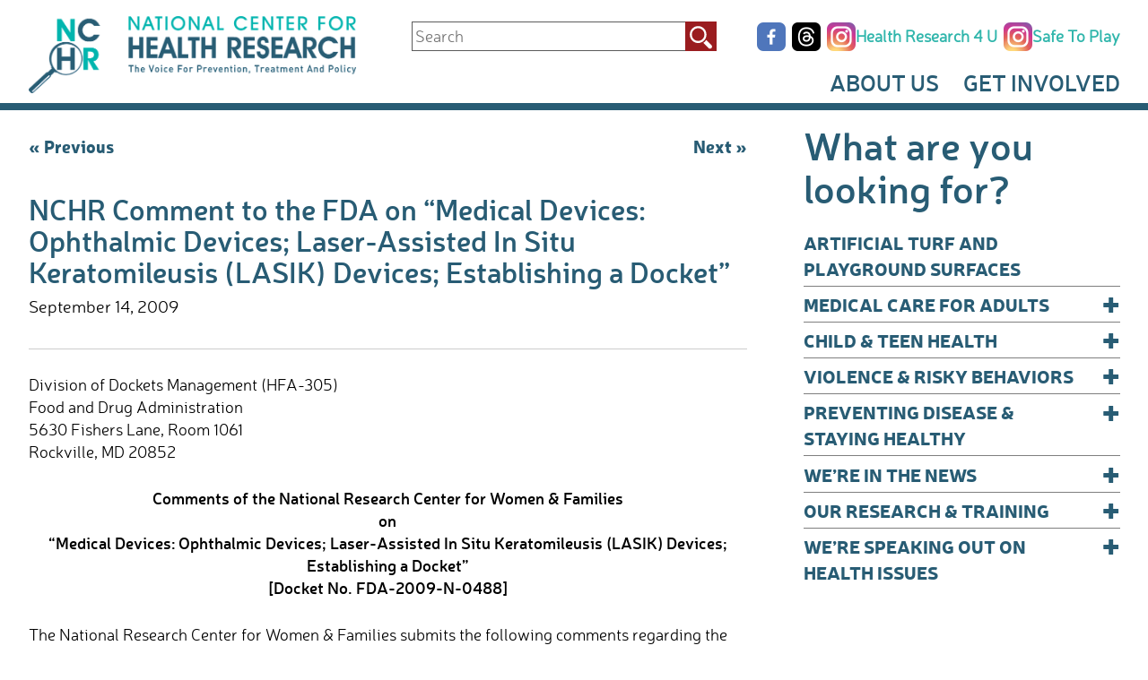

--- FILE ---
content_type: text/html; charset=UTF-8
request_url: https://www.center4research.org/nchr-comment-fda-medical-devices-ophthalmic-devices-laser-assisted-situ-keratomileusis-lasik-devices-establishing-docket/
body_size: 80107
content:
<!DOCTYPE html>
<html dir="ltr" lang="en-US" prefix="og: https://ogp.me/ns#">
<head>
<meta charset="UTF-8">
<meta name="viewport" content="width=device-width, initial-scale=1">
<link rel="profile" href="https://gmpg.org/xfn/11">

<script src="https://www.google.com/recaptcha/api.js" async defer></script>


		<!-- All in One SEO 4.9.3 - aioseo.com -->
	<meta name="description" content="September 14, 2009. The National Research Center for Women &amp; Families submits the following comments regarding the laser-assisted in situ keratomileusis (LASIK) and the post market experience associated with the use of LASIK devices." />
	<meta name="robots" content="max-image-preview:large" />
	<meta name="author" content="NCHR Author"/>
	<link rel="canonical" href="https://www.center4research.org/nchr-comment-fda-medical-devices-ophthalmic-devices-laser-assisted-situ-keratomileusis-lasik-devices-establishing-docket/" />
	<meta name="generator" content="All in One SEO (AIOSEO) 4.9.3" />
		<meta property="og:locale" content="en_US" />
		<meta property="og:site_name" content="National Center for Health Research - The Voice For Prevention, Treatment and Policy" />
		<meta property="og:type" content="article" />
		<meta property="og:title" content="NCHR Comment to the FDA on “Medical Devices: Ophthalmic Devices; Laser-Assisted In Situ Keratomileusis (LASIK) Devices; Establishing a Docket” - National Center for Health Research" />
		<meta property="og:description" content="September 14, 2009. The National Research Center for Women &amp; Families submits the following comments regarding the laser-assisted in situ keratomileusis (LASIK) and the post market experience associated with the use of LASIK devices." />
		<meta property="og:url" content="https://www.center4research.org/nchr-comment-fda-medical-devices-ophthalmic-devices-laser-assisted-situ-keratomileusis-lasik-devices-establishing-docket/" />
		<meta property="article:published_time" content="2009-09-14T19:13:59+00:00" />
		<meta property="article:modified_time" content="2017-03-24T19:18:40+00:00" />
		<meta name="twitter:card" content="summary_large_image" />
		<meta name="twitter:title" content="NCHR Comment to the FDA on “Medical Devices: Ophthalmic Devices; Laser-Assisted In Situ Keratomileusis (LASIK) Devices; Establishing a Docket” - National Center for Health Research" />
		<meta name="twitter:description" content="September 14, 2009. The National Research Center for Women &amp; Families submits the following comments regarding the laser-assisted in situ keratomileusis (LASIK) and the post market experience associated with the use of LASIK devices." />
		<script type="application/ld+json" class="aioseo-schema">
			{"@context":"https:\/\/schema.org","@graph":[{"@type":"BlogPosting","@id":"https:\/\/www.center4research.org\/nchr-comment-fda-medical-devices-ophthalmic-devices-laser-assisted-situ-keratomileusis-lasik-devices-establishing-docket\/#blogposting","name":"NCHR Comment to the FDA on \u201cMedical Devices: Ophthalmic Devices; Laser-Assisted In Situ Keratomileusis (LASIK) Devices; Establishing a Docket\u201d - National Center for Health Research","headline":"NCHR Comment to the FDA on &#8220;Medical Devices: Ophthalmic Devices; Laser-Assisted In Situ Keratomileusis (LASIK) Devices; Establishing a Docket&#8221;","author":{"@id":"https:\/\/www.center4research.org\/author\/nchrauthor\/#author"},"publisher":{"@id":"https:\/\/www.center4research.org\/#organization"},"datePublished":"2009-09-14T15:13:59-04:00","dateModified":"2017-03-24T15:18:40-04:00","inLanguage":"en-US","mainEntityOfPage":{"@id":"https:\/\/www.center4research.org\/nchr-comment-fda-medical-devices-ophthalmic-devices-laser-assisted-situ-keratomileusis-lasik-devices-establishing-docket\/#webpage"},"isPartOf":{"@id":"https:\/\/www.center4research.org\/nchr-comment-fda-medical-devices-ophthalmic-devices-laser-assisted-situ-keratomileusis-lasik-devices-establishing-docket\/#webpage"},"articleSection":"On Health Policy"},{"@type":"BreadcrumbList","@id":"https:\/\/www.center4research.org\/nchr-comment-fda-medical-devices-ophthalmic-devices-laser-assisted-situ-keratomileusis-lasik-devices-establishing-docket\/#breadcrumblist","itemListElement":[{"@type":"ListItem","@id":"https:\/\/www.center4research.org#listItem","position":1,"name":"Home","item":"https:\/\/www.center4research.org","nextItem":{"@type":"ListItem","@id":"https:\/\/www.center4research.org\/speaking-out-on-health-issues\/#listItem","name":"We\u2019re Speaking Out on Health Issues"}},{"@type":"ListItem","@id":"https:\/\/www.center4research.org\/speaking-out-on-health-issues\/#listItem","position":2,"name":"We\u2019re Speaking Out on Health Issues","item":"https:\/\/www.center4research.org\/speaking-out-on-health-issues\/","nextItem":{"@type":"ListItem","@id":"https:\/\/www.center4research.org\/speaking-out-on-health-issues\/on-health-policy\/#listItem","name":"On Health Policy"},"previousItem":{"@type":"ListItem","@id":"https:\/\/www.center4research.org#listItem","name":"Home"}},{"@type":"ListItem","@id":"https:\/\/www.center4research.org\/speaking-out-on-health-issues\/on-health-policy\/#listItem","position":3,"name":"On Health Policy","item":"https:\/\/www.center4research.org\/speaking-out-on-health-issues\/on-health-policy\/","nextItem":{"@type":"ListItem","@id":"https:\/\/www.center4research.org\/nchr-comment-fda-medical-devices-ophthalmic-devices-laser-assisted-situ-keratomileusis-lasik-devices-establishing-docket\/#listItem","name":"NCHR Comment to the FDA on &#8220;Medical Devices: Ophthalmic Devices; Laser-Assisted In Situ Keratomileusis (LASIK) Devices; Establishing a Docket&#8221;"},"previousItem":{"@type":"ListItem","@id":"https:\/\/www.center4research.org\/speaking-out-on-health-issues\/#listItem","name":"We\u2019re Speaking Out on Health Issues"}},{"@type":"ListItem","@id":"https:\/\/www.center4research.org\/nchr-comment-fda-medical-devices-ophthalmic-devices-laser-assisted-situ-keratomileusis-lasik-devices-establishing-docket\/#listItem","position":4,"name":"NCHR Comment to the FDA on &#8220;Medical Devices: Ophthalmic Devices; Laser-Assisted In Situ Keratomileusis (LASIK) Devices; Establishing a Docket&#8221;","previousItem":{"@type":"ListItem","@id":"https:\/\/www.center4research.org\/speaking-out-on-health-issues\/on-health-policy\/#listItem","name":"On Health Policy"}}]},{"@type":"Organization","@id":"https:\/\/www.center4research.org\/#organization","name":"National Center for Health Research","description":"The Voice For Prevention, Treatment and Policy","url":"https:\/\/www.center4research.org\/"},{"@type":"Person","@id":"https:\/\/www.center4research.org\/author\/nchrauthor\/#author","url":"https:\/\/www.center4research.org\/author\/nchrauthor\/","name":"NCHR Author","image":{"@type":"ImageObject","@id":"https:\/\/www.center4research.org\/nchr-comment-fda-medical-devices-ophthalmic-devices-laser-assisted-situ-keratomileusis-lasik-devices-establishing-docket\/#authorImage","url":"https:\/\/secure.gravatar.com\/avatar\/8bef97702bb95cb9fa756f06a23969ee020f5a464f22787af8c1e9b6fef9b77c?s=96&d=mm&r=g","width":96,"height":96,"caption":"NCHR Author"}},{"@type":"WebPage","@id":"https:\/\/www.center4research.org\/nchr-comment-fda-medical-devices-ophthalmic-devices-laser-assisted-situ-keratomileusis-lasik-devices-establishing-docket\/#webpage","url":"https:\/\/www.center4research.org\/nchr-comment-fda-medical-devices-ophthalmic-devices-laser-assisted-situ-keratomileusis-lasik-devices-establishing-docket\/","name":"NCHR Comment to the FDA on \u201cMedical Devices: Ophthalmic Devices; Laser-Assisted In Situ Keratomileusis (LASIK) Devices; Establishing a Docket\u201d - National Center for Health Research","description":"September 14, 2009. The National Research Center for Women & Families submits the following comments regarding the laser-assisted in situ keratomileusis (LASIK) and the post market experience associated with the use of LASIK devices.","inLanguage":"en-US","isPartOf":{"@id":"https:\/\/www.center4research.org\/#website"},"breadcrumb":{"@id":"https:\/\/www.center4research.org\/nchr-comment-fda-medical-devices-ophthalmic-devices-laser-assisted-situ-keratomileusis-lasik-devices-establishing-docket\/#breadcrumblist"},"author":{"@id":"https:\/\/www.center4research.org\/author\/nchrauthor\/#author"},"creator":{"@id":"https:\/\/www.center4research.org\/author\/nchrauthor\/#author"},"datePublished":"2009-09-14T15:13:59-04:00","dateModified":"2017-03-24T15:18:40-04:00"},{"@type":"WebSite","@id":"https:\/\/www.center4research.org\/#website","url":"https:\/\/www.center4research.org\/","name":"National Center for Health Research","description":"The Voice For Prevention, Treatment and Policy","inLanguage":"en-US","publisher":{"@id":"https:\/\/www.center4research.org\/#organization"}}]}
		</script>
		<!-- All in One SEO -->


	<!-- This site is optimized with the Yoast SEO Premium plugin v26.8 (Yoast SEO v26.8) - https://yoast.com/product/yoast-seo-premium-wordpress/ -->
	<title>NCHR Comment to the FDA on “Medical Devices: Ophthalmic Devices; Laser-Assisted In Situ Keratomileusis (LASIK) Devices; Establishing a Docket” - National Center for Health Research</title>
	<meta name="description" content="Regarding the laser-assisted in situ keratomileusis (LASIK) and the post market experience associated with the use of LASIK devices." />
	<link rel="canonical" href="https://www.center4research.org/nchr-comment-fda-medical-devices-ophthalmic-devices-laser-assisted-situ-keratomileusis-lasik-devices-establishing-docket/" />
	<meta property="og:locale" content="en_US" />
	<meta property="og:type" content="article" />
	<meta property="og:title" content="NCHR Comment to the FDA on &quot;Medical Devices: Ophthalmic Devices; Laser-Assisted In Situ Keratomileusis (LASIK) Devices; Establishing a Docket&quot;" />
	<meta property="og:description" content="Regarding the laser-assisted in situ keratomileusis (LASIK) and the post market experience associated with the use of LASIK devices." />
	<meta property="og:url" content="https://www.center4research.org/nchr-comment-fda-medical-devices-ophthalmic-devices-laser-assisted-situ-keratomileusis-lasik-devices-establishing-docket/" />
	<meta property="og:site_name" content="National Center for Health Research" />
	<meta property="article:publisher" content="http://www.facebook.com/nationalresearchcenter" />
	<meta property="article:published_time" content="2009-09-14T19:13:59+00:00" />
	<meta property="article:modified_time" content="2017-03-24T19:18:40+00:00" />
	<meta name="author" content="NCHR Author" />
	<meta name="twitter:card" content="summary_large_image" />
	<meta name="twitter:creator" content="@NC4HR" />
	<meta name="twitter:site" content="@NC4HR" />
	<meta name="twitter:label1" content="Written by" />
	<meta name="twitter:data1" content="NCHR Author" />
	<meta name="twitter:label2" content="Est. reading time" />
	<meta name="twitter:data2" content="5 minutes" />
	<script type="application/ld+json" class="yoast-schema-graph">{"@context":"https://schema.org","@graph":[{"@type":"Article","@id":"https://www.center4research.org/nchr-comment-fda-medical-devices-ophthalmic-devices-laser-assisted-situ-keratomileusis-lasik-devices-establishing-docket/#article","isPartOf":{"@id":"https://www.center4research.org/nchr-comment-fda-medical-devices-ophthalmic-devices-laser-assisted-situ-keratomileusis-lasik-devices-establishing-docket/"},"author":{"name":"NCHR Author","@id":"https://www.center4research.org/#/schema/person/eda09b3b0f0b2ae6a2ba5a48faf418d7"},"headline":"NCHR Comment to the FDA on &#8220;Medical Devices: Ophthalmic Devices; Laser-Assisted In Situ Keratomileusis (LASIK) Devices; Establishing a Docket&#8221;","datePublished":"2009-09-14T19:13:59+00:00","dateModified":"2017-03-24T19:18:40+00:00","mainEntityOfPage":{"@id":"https://www.center4research.org/nchr-comment-fda-medical-devices-ophthalmic-devices-laser-assisted-situ-keratomileusis-lasik-devices-establishing-docket/"},"wordCount":1096,"articleSection":["On Health Policy"],"inLanguage":"en-US"},{"@type":"WebPage","@id":"https://www.center4research.org/nchr-comment-fda-medical-devices-ophthalmic-devices-laser-assisted-situ-keratomileusis-lasik-devices-establishing-docket/","url":"https://www.center4research.org/nchr-comment-fda-medical-devices-ophthalmic-devices-laser-assisted-situ-keratomileusis-lasik-devices-establishing-docket/","name":"NCHR Comment to the FDA on \"Medical Devices: Ophthalmic Devices; Laser-Assisted In Situ Keratomileusis (LASIK) Devices; Establishing a Docket\" | National Center for Health Research","isPartOf":{"@id":"https://www.center4research.org/#website"},"datePublished":"2009-09-14T19:13:59+00:00","dateModified":"2017-03-24T19:18:40+00:00","author":{"@id":"https://www.center4research.org/#/schema/person/eda09b3b0f0b2ae6a2ba5a48faf418d7"},"description":"Regarding the laser-assisted in situ keratomileusis (LASIK) and the post market experience associated with the use of LASIK devices.","breadcrumb":{"@id":"https://www.center4research.org/nchr-comment-fda-medical-devices-ophthalmic-devices-laser-assisted-situ-keratomileusis-lasik-devices-establishing-docket/#breadcrumb"},"inLanguage":"en-US","potentialAction":[{"@type":"ReadAction","target":["https://www.center4research.org/nchr-comment-fda-medical-devices-ophthalmic-devices-laser-assisted-situ-keratomileusis-lasik-devices-establishing-docket/"]}]},{"@type":"BreadcrumbList","@id":"https://www.center4research.org/nchr-comment-fda-medical-devices-ophthalmic-devices-laser-assisted-situ-keratomileusis-lasik-devices-establishing-docket/#breadcrumb","itemListElement":[{"@type":"ListItem","position":1,"name":"Home","item":"https://www.center4research.org/"},{"@type":"ListItem","position":2,"name":"NCHR Comment to the FDA on &#8220;Medical Devices: Ophthalmic Devices; Laser-Assisted In Situ Keratomileusis (LASIK) Devices; Establishing a Docket&#8221;"}]},{"@type":"WebSite","@id":"https://www.center4research.org/#website","url":"https://www.center4research.org/","name":"National Center for Health Research","description":"The Voice For Prevention, Treatment and Policy","potentialAction":[{"@type":"SearchAction","target":{"@type":"EntryPoint","urlTemplate":"https://www.center4research.org/?s={search_term_string}"},"query-input":{"@type":"PropertyValueSpecification","valueRequired":true,"valueName":"search_term_string"}}],"inLanguage":"en-US"},{"@type":"Person","@id":"https://www.center4research.org/#/schema/person/eda09b3b0f0b2ae6a2ba5a48faf418d7","name":"NCHR Author","image":{"@type":"ImageObject","inLanguage":"en-US","@id":"https://www.center4research.org/#/schema/person/image/","url":"https://secure.gravatar.com/avatar/8bef97702bb95cb9fa756f06a23969ee020f5a464f22787af8c1e9b6fef9b77c?s=96&d=mm&r=g","contentUrl":"https://secure.gravatar.com/avatar/8bef97702bb95cb9fa756f06a23969ee020f5a464f22787af8c1e9b6fef9b77c?s=96&d=mm&r=g","caption":"NCHR Author"},"url":"https://www.center4research.org/author/nchrauthor/"}]}</script>
	<!-- / Yoast SEO Premium plugin. -->


<link rel='dns-prefetch' href='//static.addtoany.com' />
<link rel='dns-prefetch' href='//static.ctctcdn.com' />
<link rel="alternate" type="application/rss+xml" title="National Center for Health Research &raquo; Feed" href="https://www.center4research.org/feed/" />
<link rel="alternate" title="oEmbed (JSON)" type="application/json+oembed" href="https://www.center4research.org/wp-json/oembed/1.0/embed?url=https%3A%2F%2Fwww.center4research.org%2Fnchr-comment-fda-medical-devices-ophthalmic-devices-laser-assisted-situ-keratomileusis-lasik-devices-establishing-docket%2F" />
<link rel="alternate" title="oEmbed (XML)" type="text/xml+oembed" href="https://www.center4research.org/wp-json/oembed/1.0/embed?url=https%3A%2F%2Fwww.center4research.org%2Fnchr-comment-fda-medical-devices-ophthalmic-devices-laser-assisted-situ-keratomileusis-lasik-devices-establishing-docket%2F&#038;format=xml" />
		<!-- This site uses the Google Analytics by MonsterInsights plugin v9.11.1 - Using Analytics tracking - https://www.monsterinsights.com/ -->
							<script src="//www.googletagmanager.com/gtag/js?id=G-Z6X95SN0X9"  data-cfasync="false" data-wpfc-render="false" type="text/javascript" async></script>
			<script data-cfasync="false" data-wpfc-render="false" type="text/javascript">
				var mi_version = '9.11.1';
				var mi_track_user = true;
				var mi_no_track_reason = '';
								var MonsterInsightsDefaultLocations = {"page_location":"https:\/\/www.center4research.org\/nchr-comment-fda-medical-devices-ophthalmic-devices-laser-assisted-situ-keratomileusis-lasik-devices-establishing-docket\/"};
								if ( typeof MonsterInsightsPrivacyGuardFilter === 'function' ) {
					var MonsterInsightsLocations = (typeof MonsterInsightsExcludeQuery === 'object') ? MonsterInsightsPrivacyGuardFilter( MonsterInsightsExcludeQuery ) : MonsterInsightsPrivacyGuardFilter( MonsterInsightsDefaultLocations );
				} else {
					var MonsterInsightsLocations = (typeof MonsterInsightsExcludeQuery === 'object') ? MonsterInsightsExcludeQuery : MonsterInsightsDefaultLocations;
				}

								var disableStrs = [
										'ga-disable-G-Z6X95SN0X9',
									];

				/* Function to detect opted out users */
				function __gtagTrackerIsOptedOut() {
					for (var index = 0; index < disableStrs.length; index++) {
						if (document.cookie.indexOf(disableStrs[index] + '=true') > -1) {
							return true;
						}
					}

					return false;
				}

				/* Disable tracking if the opt-out cookie exists. */
				if (__gtagTrackerIsOptedOut()) {
					for (var index = 0; index < disableStrs.length; index++) {
						window[disableStrs[index]] = true;
					}
				}

				/* Opt-out function */
				function __gtagTrackerOptout() {
					for (var index = 0; index < disableStrs.length; index++) {
						document.cookie = disableStrs[index] + '=true; expires=Thu, 31 Dec 2099 23:59:59 UTC; path=/';
						window[disableStrs[index]] = true;
					}
				}

				if ('undefined' === typeof gaOptout) {
					function gaOptout() {
						__gtagTrackerOptout();
					}
				}
								window.dataLayer = window.dataLayer || [];

				window.MonsterInsightsDualTracker = {
					helpers: {},
					trackers: {},
				};
				if (mi_track_user) {
					function __gtagDataLayer() {
						dataLayer.push(arguments);
					}

					function __gtagTracker(type, name, parameters) {
						if (!parameters) {
							parameters = {};
						}

						if (parameters.send_to) {
							__gtagDataLayer.apply(null, arguments);
							return;
						}

						if (type === 'event') {
														parameters.send_to = monsterinsights_frontend.v4_id;
							var hookName = name;
							if (typeof parameters['event_category'] !== 'undefined') {
								hookName = parameters['event_category'] + ':' + name;
							}

							if (typeof MonsterInsightsDualTracker.trackers[hookName] !== 'undefined') {
								MonsterInsightsDualTracker.trackers[hookName](parameters);
							} else {
								__gtagDataLayer('event', name, parameters);
							}
							
						} else {
							__gtagDataLayer.apply(null, arguments);
						}
					}

					__gtagTracker('js', new Date());
					__gtagTracker('set', {
						'developer_id.dZGIzZG': true,
											});
					if ( MonsterInsightsLocations.page_location ) {
						__gtagTracker('set', MonsterInsightsLocations);
					}
										__gtagTracker('config', 'G-Z6X95SN0X9', {"forceSSL":"true"} );
										window.gtag = __gtagTracker;										(function () {
						/* https://developers.google.com/analytics/devguides/collection/analyticsjs/ */
						/* ga and __gaTracker compatibility shim. */
						var noopfn = function () {
							return null;
						};
						var newtracker = function () {
							return new Tracker();
						};
						var Tracker = function () {
							return null;
						};
						var p = Tracker.prototype;
						p.get = noopfn;
						p.set = noopfn;
						p.send = function () {
							var args = Array.prototype.slice.call(arguments);
							args.unshift('send');
							__gaTracker.apply(null, args);
						};
						var __gaTracker = function () {
							var len = arguments.length;
							if (len === 0) {
								return;
							}
							var f = arguments[len - 1];
							if (typeof f !== 'object' || f === null || typeof f.hitCallback !== 'function') {
								if ('send' === arguments[0]) {
									var hitConverted, hitObject = false, action;
									if ('event' === arguments[1]) {
										if ('undefined' !== typeof arguments[3]) {
											hitObject = {
												'eventAction': arguments[3],
												'eventCategory': arguments[2],
												'eventLabel': arguments[4],
												'value': arguments[5] ? arguments[5] : 1,
											}
										}
									}
									if ('pageview' === arguments[1]) {
										if ('undefined' !== typeof arguments[2]) {
											hitObject = {
												'eventAction': 'page_view',
												'page_path': arguments[2],
											}
										}
									}
									if (typeof arguments[2] === 'object') {
										hitObject = arguments[2];
									}
									if (typeof arguments[5] === 'object') {
										Object.assign(hitObject, arguments[5]);
									}
									if ('undefined' !== typeof arguments[1].hitType) {
										hitObject = arguments[1];
										if ('pageview' === hitObject.hitType) {
											hitObject.eventAction = 'page_view';
										}
									}
									if (hitObject) {
										action = 'timing' === arguments[1].hitType ? 'timing_complete' : hitObject.eventAction;
										hitConverted = mapArgs(hitObject);
										__gtagTracker('event', action, hitConverted);
									}
								}
								return;
							}

							function mapArgs(args) {
								var arg, hit = {};
								var gaMap = {
									'eventCategory': 'event_category',
									'eventAction': 'event_action',
									'eventLabel': 'event_label',
									'eventValue': 'event_value',
									'nonInteraction': 'non_interaction',
									'timingCategory': 'event_category',
									'timingVar': 'name',
									'timingValue': 'value',
									'timingLabel': 'event_label',
									'page': 'page_path',
									'location': 'page_location',
									'title': 'page_title',
									'referrer' : 'page_referrer',
								};
								for (arg in args) {
																		if (!(!args.hasOwnProperty(arg) || !gaMap.hasOwnProperty(arg))) {
										hit[gaMap[arg]] = args[arg];
									} else {
										hit[arg] = args[arg];
									}
								}
								return hit;
							}

							try {
								f.hitCallback();
							} catch (ex) {
							}
						};
						__gaTracker.create = newtracker;
						__gaTracker.getByName = newtracker;
						__gaTracker.getAll = function () {
							return [];
						};
						__gaTracker.remove = noopfn;
						__gaTracker.loaded = true;
						window['__gaTracker'] = __gaTracker;
					})();
									} else {
										console.log("");
					(function () {
						function __gtagTracker() {
							return null;
						}

						window['__gtagTracker'] = __gtagTracker;
						window['gtag'] = __gtagTracker;
					})();
									}
			</script>
							<!-- / Google Analytics by MonsterInsights -->
		<style id='wp-img-auto-sizes-contain-inline-css' type='text/css'>
img:is([sizes=auto i],[sizes^="auto," i]){contain-intrinsic-size:3000px 1500px}
/*# sourceURL=wp-img-auto-sizes-contain-inline-css */
</style>
<style id='wp-emoji-styles-inline-css' type='text/css'>

	img.wp-smiley, img.emoji {
		display: inline !important;
		border: none !important;
		box-shadow: none !important;
		height: 1em !important;
		width: 1em !important;
		margin: 0 0.07em !important;
		vertical-align: -0.1em !important;
		background: none !important;
		padding: 0 !important;
	}
/*# sourceURL=wp-emoji-styles-inline-css */
</style>
<style id='wp-block-library-inline-css' type='text/css'>
:root{--wp-block-synced-color:#7a00df;--wp-block-synced-color--rgb:122,0,223;--wp-bound-block-color:var(--wp-block-synced-color);--wp-editor-canvas-background:#ddd;--wp-admin-theme-color:#007cba;--wp-admin-theme-color--rgb:0,124,186;--wp-admin-theme-color-darker-10:#006ba1;--wp-admin-theme-color-darker-10--rgb:0,107,160.5;--wp-admin-theme-color-darker-20:#005a87;--wp-admin-theme-color-darker-20--rgb:0,90,135;--wp-admin-border-width-focus:2px}@media (min-resolution:192dpi){:root{--wp-admin-border-width-focus:1.5px}}.wp-element-button{cursor:pointer}:root .has-very-light-gray-background-color{background-color:#eee}:root .has-very-dark-gray-background-color{background-color:#313131}:root .has-very-light-gray-color{color:#eee}:root .has-very-dark-gray-color{color:#313131}:root .has-vivid-green-cyan-to-vivid-cyan-blue-gradient-background{background:linear-gradient(135deg,#00d084,#0693e3)}:root .has-purple-crush-gradient-background{background:linear-gradient(135deg,#34e2e4,#4721fb 50%,#ab1dfe)}:root .has-hazy-dawn-gradient-background{background:linear-gradient(135deg,#faaca8,#dad0ec)}:root .has-subdued-olive-gradient-background{background:linear-gradient(135deg,#fafae1,#67a671)}:root .has-atomic-cream-gradient-background{background:linear-gradient(135deg,#fdd79a,#004a59)}:root .has-nightshade-gradient-background{background:linear-gradient(135deg,#330968,#31cdcf)}:root .has-midnight-gradient-background{background:linear-gradient(135deg,#020381,#2874fc)}:root{--wp--preset--font-size--normal:16px;--wp--preset--font-size--huge:42px}.has-regular-font-size{font-size:1em}.has-larger-font-size{font-size:2.625em}.has-normal-font-size{font-size:var(--wp--preset--font-size--normal)}.has-huge-font-size{font-size:var(--wp--preset--font-size--huge)}.has-text-align-center{text-align:center}.has-text-align-left{text-align:left}.has-text-align-right{text-align:right}.has-fit-text{white-space:nowrap!important}#end-resizable-editor-section{display:none}.aligncenter{clear:both}.items-justified-left{justify-content:flex-start}.items-justified-center{justify-content:center}.items-justified-right{justify-content:flex-end}.items-justified-space-between{justify-content:space-between}.screen-reader-text{border:0;clip-path:inset(50%);height:1px;margin:-1px;overflow:hidden;padding:0;position:absolute;width:1px;word-wrap:normal!important}.screen-reader-text:focus{background-color:#ddd;clip-path:none;color:#444;display:block;font-size:1em;height:auto;left:5px;line-height:normal;padding:15px 23px 14px;text-decoration:none;top:5px;width:auto;z-index:100000}html :where(.has-border-color){border-style:solid}html :where([style*=border-top-color]){border-top-style:solid}html :where([style*=border-right-color]){border-right-style:solid}html :where([style*=border-bottom-color]){border-bottom-style:solid}html :where([style*=border-left-color]){border-left-style:solid}html :where([style*=border-width]){border-style:solid}html :where([style*=border-top-width]){border-top-style:solid}html :where([style*=border-right-width]){border-right-style:solid}html :where([style*=border-bottom-width]){border-bottom-style:solid}html :where([style*=border-left-width]){border-left-style:solid}html :where(img[class*=wp-image-]){height:auto;max-width:100%}:where(figure){margin:0 0 1em}html :where(.is-position-sticky){--wp-admin--admin-bar--position-offset:var(--wp-admin--admin-bar--height,0px)}@media screen and (max-width:600px){html :where(.is-position-sticky){--wp-admin--admin-bar--position-offset:0px}}

/*# sourceURL=wp-block-library-inline-css */
</style><style id='global-styles-inline-css' type='text/css'>
:root{--wp--preset--aspect-ratio--square: 1;--wp--preset--aspect-ratio--4-3: 4/3;--wp--preset--aspect-ratio--3-4: 3/4;--wp--preset--aspect-ratio--3-2: 3/2;--wp--preset--aspect-ratio--2-3: 2/3;--wp--preset--aspect-ratio--16-9: 16/9;--wp--preset--aspect-ratio--9-16: 9/16;--wp--preset--color--black: #000000;--wp--preset--color--cyan-bluish-gray: #abb8c3;--wp--preset--color--white: #ffffff;--wp--preset--color--pale-pink: #f78da7;--wp--preset--color--vivid-red: #cf2e2e;--wp--preset--color--luminous-vivid-orange: #ff6900;--wp--preset--color--luminous-vivid-amber: #fcb900;--wp--preset--color--light-green-cyan: #7bdcb5;--wp--preset--color--vivid-green-cyan: #00d084;--wp--preset--color--pale-cyan-blue: #8ed1fc;--wp--preset--color--vivid-cyan-blue: #0693e3;--wp--preset--color--vivid-purple: #9b51e0;--wp--preset--gradient--vivid-cyan-blue-to-vivid-purple: linear-gradient(135deg,rgb(6,147,227) 0%,rgb(155,81,224) 100%);--wp--preset--gradient--light-green-cyan-to-vivid-green-cyan: linear-gradient(135deg,rgb(122,220,180) 0%,rgb(0,208,130) 100%);--wp--preset--gradient--luminous-vivid-amber-to-luminous-vivid-orange: linear-gradient(135deg,rgb(252,185,0) 0%,rgb(255,105,0) 100%);--wp--preset--gradient--luminous-vivid-orange-to-vivid-red: linear-gradient(135deg,rgb(255,105,0) 0%,rgb(207,46,46) 100%);--wp--preset--gradient--very-light-gray-to-cyan-bluish-gray: linear-gradient(135deg,rgb(238,238,238) 0%,rgb(169,184,195) 100%);--wp--preset--gradient--cool-to-warm-spectrum: linear-gradient(135deg,rgb(74,234,220) 0%,rgb(151,120,209) 20%,rgb(207,42,186) 40%,rgb(238,44,130) 60%,rgb(251,105,98) 80%,rgb(254,248,76) 100%);--wp--preset--gradient--blush-light-purple: linear-gradient(135deg,rgb(255,206,236) 0%,rgb(152,150,240) 100%);--wp--preset--gradient--blush-bordeaux: linear-gradient(135deg,rgb(254,205,165) 0%,rgb(254,45,45) 50%,rgb(107,0,62) 100%);--wp--preset--gradient--luminous-dusk: linear-gradient(135deg,rgb(255,203,112) 0%,rgb(199,81,192) 50%,rgb(65,88,208) 100%);--wp--preset--gradient--pale-ocean: linear-gradient(135deg,rgb(255,245,203) 0%,rgb(182,227,212) 50%,rgb(51,167,181) 100%);--wp--preset--gradient--electric-grass: linear-gradient(135deg,rgb(202,248,128) 0%,rgb(113,206,126) 100%);--wp--preset--gradient--midnight: linear-gradient(135deg,rgb(2,3,129) 0%,rgb(40,116,252) 100%);--wp--preset--font-size--small: 13px;--wp--preset--font-size--medium: 20px;--wp--preset--font-size--large: 36px;--wp--preset--font-size--x-large: 42px;--wp--preset--spacing--20: 0.44rem;--wp--preset--spacing--30: 0.67rem;--wp--preset--spacing--40: 1rem;--wp--preset--spacing--50: 1.5rem;--wp--preset--spacing--60: 2.25rem;--wp--preset--spacing--70: 3.38rem;--wp--preset--spacing--80: 5.06rem;--wp--preset--shadow--natural: 6px 6px 9px rgba(0, 0, 0, 0.2);--wp--preset--shadow--deep: 12px 12px 50px rgba(0, 0, 0, 0.4);--wp--preset--shadow--sharp: 6px 6px 0px rgba(0, 0, 0, 0.2);--wp--preset--shadow--outlined: 6px 6px 0px -3px rgb(255, 255, 255), 6px 6px rgb(0, 0, 0);--wp--preset--shadow--crisp: 6px 6px 0px rgb(0, 0, 0);}:where(.is-layout-flex){gap: 0.5em;}:where(.is-layout-grid){gap: 0.5em;}body .is-layout-flex{display: flex;}.is-layout-flex{flex-wrap: wrap;align-items: center;}.is-layout-flex > :is(*, div){margin: 0;}body .is-layout-grid{display: grid;}.is-layout-grid > :is(*, div){margin: 0;}:where(.wp-block-columns.is-layout-flex){gap: 2em;}:where(.wp-block-columns.is-layout-grid){gap: 2em;}:where(.wp-block-post-template.is-layout-flex){gap: 1.25em;}:where(.wp-block-post-template.is-layout-grid){gap: 1.25em;}.has-black-color{color: var(--wp--preset--color--black) !important;}.has-cyan-bluish-gray-color{color: var(--wp--preset--color--cyan-bluish-gray) !important;}.has-white-color{color: var(--wp--preset--color--white) !important;}.has-pale-pink-color{color: var(--wp--preset--color--pale-pink) !important;}.has-vivid-red-color{color: var(--wp--preset--color--vivid-red) !important;}.has-luminous-vivid-orange-color{color: var(--wp--preset--color--luminous-vivid-orange) !important;}.has-luminous-vivid-amber-color{color: var(--wp--preset--color--luminous-vivid-amber) !important;}.has-light-green-cyan-color{color: var(--wp--preset--color--light-green-cyan) !important;}.has-vivid-green-cyan-color{color: var(--wp--preset--color--vivid-green-cyan) !important;}.has-pale-cyan-blue-color{color: var(--wp--preset--color--pale-cyan-blue) !important;}.has-vivid-cyan-blue-color{color: var(--wp--preset--color--vivid-cyan-blue) !important;}.has-vivid-purple-color{color: var(--wp--preset--color--vivid-purple) !important;}.has-black-background-color{background-color: var(--wp--preset--color--black) !important;}.has-cyan-bluish-gray-background-color{background-color: var(--wp--preset--color--cyan-bluish-gray) !important;}.has-white-background-color{background-color: var(--wp--preset--color--white) !important;}.has-pale-pink-background-color{background-color: var(--wp--preset--color--pale-pink) !important;}.has-vivid-red-background-color{background-color: var(--wp--preset--color--vivid-red) !important;}.has-luminous-vivid-orange-background-color{background-color: var(--wp--preset--color--luminous-vivid-orange) !important;}.has-luminous-vivid-amber-background-color{background-color: var(--wp--preset--color--luminous-vivid-amber) !important;}.has-light-green-cyan-background-color{background-color: var(--wp--preset--color--light-green-cyan) !important;}.has-vivid-green-cyan-background-color{background-color: var(--wp--preset--color--vivid-green-cyan) !important;}.has-pale-cyan-blue-background-color{background-color: var(--wp--preset--color--pale-cyan-blue) !important;}.has-vivid-cyan-blue-background-color{background-color: var(--wp--preset--color--vivid-cyan-blue) !important;}.has-vivid-purple-background-color{background-color: var(--wp--preset--color--vivid-purple) !important;}.has-black-border-color{border-color: var(--wp--preset--color--black) !important;}.has-cyan-bluish-gray-border-color{border-color: var(--wp--preset--color--cyan-bluish-gray) !important;}.has-white-border-color{border-color: var(--wp--preset--color--white) !important;}.has-pale-pink-border-color{border-color: var(--wp--preset--color--pale-pink) !important;}.has-vivid-red-border-color{border-color: var(--wp--preset--color--vivid-red) !important;}.has-luminous-vivid-orange-border-color{border-color: var(--wp--preset--color--luminous-vivid-orange) !important;}.has-luminous-vivid-amber-border-color{border-color: var(--wp--preset--color--luminous-vivid-amber) !important;}.has-light-green-cyan-border-color{border-color: var(--wp--preset--color--light-green-cyan) !important;}.has-vivid-green-cyan-border-color{border-color: var(--wp--preset--color--vivid-green-cyan) !important;}.has-pale-cyan-blue-border-color{border-color: var(--wp--preset--color--pale-cyan-blue) !important;}.has-vivid-cyan-blue-border-color{border-color: var(--wp--preset--color--vivid-cyan-blue) !important;}.has-vivid-purple-border-color{border-color: var(--wp--preset--color--vivid-purple) !important;}.has-vivid-cyan-blue-to-vivid-purple-gradient-background{background: var(--wp--preset--gradient--vivid-cyan-blue-to-vivid-purple) !important;}.has-light-green-cyan-to-vivid-green-cyan-gradient-background{background: var(--wp--preset--gradient--light-green-cyan-to-vivid-green-cyan) !important;}.has-luminous-vivid-amber-to-luminous-vivid-orange-gradient-background{background: var(--wp--preset--gradient--luminous-vivid-amber-to-luminous-vivid-orange) !important;}.has-luminous-vivid-orange-to-vivid-red-gradient-background{background: var(--wp--preset--gradient--luminous-vivid-orange-to-vivid-red) !important;}.has-very-light-gray-to-cyan-bluish-gray-gradient-background{background: var(--wp--preset--gradient--very-light-gray-to-cyan-bluish-gray) !important;}.has-cool-to-warm-spectrum-gradient-background{background: var(--wp--preset--gradient--cool-to-warm-spectrum) !important;}.has-blush-light-purple-gradient-background{background: var(--wp--preset--gradient--blush-light-purple) !important;}.has-blush-bordeaux-gradient-background{background: var(--wp--preset--gradient--blush-bordeaux) !important;}.has-luminous-dusk-gradient-background{background: var(--wp--preset--gradient--luminous-dusk) !important;}.has-pale-ocean-gradient-background{background: var(--wp--preset--gradient--pale-ocean) !important;}.has-electric-grass-gradient-background{background: var(--wp--preset--gradient--electric-grass) !important;}.has-midnight-gradient-background{background: var(--wp--preset--gradient--midnight) !important;}.has-small-font-size{font-size: var(--wp--preset--font-size--small) !important;}.has-medium-font-size{font-size: var(--wp--preset--font-size--medium) !important;}.has-large-font-size{font-size: var(--wp--preset--font-size--large) !important;}.has-x-large-font-size{font-size: var(--wp--preset--font-size--x-large) !important;}
/*# sourceURL=global-styles-inline-css */
</style>

<style id='classic-theme-styles-inline-css' type='text/css'>
/*! This file is auto-generated */
.wp-block-button__link{color:#fff;background-color:#32373c;border-radius:9999px;box-shadow:none;text-decoration:none;padding:calc(.667em + 2px) calc(1.333em + 2px);font-size:1.125em}.wp-block-file__button{background:#32373c;color:#fff;text-decoration:none}
/*# sourceURL=/wp-includes/css/classic-themes.min.css */
</style>
<link rel='stylesheet' id='menu-image-css' href='https://www.center4research.org/wp-content/plugins/menu-image/includes/css/menu-image.css?ver=3.13' type='text/css' media='all' />
<link rel='stylesheet' id='dashicons-css' href='https://www.center4research.org/wp-includes/css/dashicons.min.css?ver=6.9' type='text/css' media='all' />
<link rel='stylesheet' id='nchr-style-css' href='https://www.center4research.org/wp-content/themes/nchr/style.css?ver=6.9' type='text/css' media='all' />
<link rel='stylesheet' id='addtoany-css' href='https://www.center4research.org/wp-content/plugins/add-to-any/addtoany.min.css?ver=1.16' type='text/css' media='all' />
<script type="text/javascript" src="https://www.center4research.org/wp-content/plugins/google-analytics-for-wordpress/assets/js/frontend-gtag.min.js?ver=9.11.1" id="monsterinsights-frontend-script-js" async="async" data-wp-strategy="async"></script>
<script data-cfasync="false" data-wpfc-render="false" type="text/javascript" id='monsterinsights-frontend-script-js-extra'>/* <![CDATA[ */
var monsterinsights_frontend = {"js_events_tracking":"true","download_extensions":"doc,pdf,ppt,zip,xls,docx,pptx,xlsx","inbound_paths":"[]","home_url":"https:\/\/www.center4research.org","hash_tracking":"false","v4_id":"G-Z6X95SN0X9"};/* ]]> */
</script>
<script type="text/javascript" id="addtoany-core-js-before">
/* <![CDATA[ */
window.a2a_config=window.a2a_config||{};a2a_config.callbacks=[];a2a_config.overlays=[];a2a_config.templates={};

//# sourceURL=addtoany-core-js-before
/* ]]> */
</script>
<script type="text/javascript" defer src="https://static.addtoany.com/menu/page.js" id="addtoany-core-js"></script>
<script type="text/javascript" src="https://www.center4research.org/wp-includes/js/jquery/jquery.min.js?ver=3.7.1" id="jquery-core-js"></script>
<script type="text/javascript" src="https://www.center4research.org/wp-includes/js/jquery/jquery-migrate.min.js?ver=3.4.1" id="jquery-migrate-js"></script>
<script type="text/javascript" defer src="https://www.center4research.org/wp-content/plugins/add-to-any/addtoany.min.js?ver=1.1" id="addtoany-jquery-js"></script>
<link rel="https://api.w.org/" href="https://www.center4research.org/wp-json/" /><link rel="alternate" title="JSON" type="application/json" href="https://www.center4research.org/wp-json/wp/v2/posts/4256" /><link rel="EditURI" type="application/rsd+xml" title="RSD" href="https://www.center4research.org/xmlrpc.php?rsd" />
<meta name="generator" content="WordPress 6.9" />
<link rel='shortlink' href='https://www.center4research.org/?p=4256' />
<script type="text/javascript">//<![CDATA[
  function external_links_in_new_windows_loop() {
    if (!document.links) {
      document.links = document.getElementsByTagName('a');
    }
    var change_link = false;
    var force = '';
    var ignore = '';

    for (var t=0; t<document.links.length; t++) {
      var all_links = document.links[t];
      change_link = false;
      
      if(document.links[t].hasAttribute('onClick') == false) {
        // forced if the address starts with http (or also https), but does not link to the current domain
        if(all_links.href.search(/^http/) != -1 && all_links.href.search('www.center4research.org') == -1 && all_links.href.search(/^#/) == -1) {
          // console.log('Changed ' + all_links.href);
          change_link = true;
        }
          
        if(force != '' && all_links.href.search(force) != -1) {
          // forced
          // console.log('force ' + all_links.href);
          change_link = true;
        }
        
        if(ignore != '' && all_links.href.search(ignore) != -1) {
          // console.log('ignore ' + all_links.href);
          // ignored
          change_link = false;
        }

        if(change_link == true) {
          // console.log('Changed ' + all_links.href);
          document.links[t].setAttribute('onClick', 'javascript:window.open(\'' + all_links.href.replace(/'/g, '') + '\', \'_blank\', \'noopener\'); return false;');
          document.links[t].removeAttribute('target');
        }
      }
    }
  }
  
  // Load
  function external_links_in_new_windows_load(func)
  {  
    var oldonload = window.onload;
    if (typeof window.onload != 'function'){
      window.onload = func;
    } else {
      window.onload = function(){
        oldonload();
        func();
      }
    }
  }

  external_links_in_new_windows_load(external_links_in_new_windows_loop);
  //]]></script>

	<style>
		.class_gwp_my_template_file {
			cursor:help;
		}
	</style>
		<style type="text/css">
			.site-title,
		.site-description {
			position: absolute;
			clip: rect(1px, 1px, 1px, 1px);
		}
		</style>
	<link rel="icon" href="https://www.center4research.org/wp-content/uploads/2017/01/nchr-icon-150x150.png" sizes="32x32" />
<link rel="icon" href="https://www.center4research.org/wp-content/uploads/2017/01/nchr-icon-300x300.png" sizes="192x192" />
<link rel="apple-touch-icon" href="https://www.center4research.org/wp-content/uploads/2017/01/nchr-icon-300x300.png" />
<meta name="msapplication-TileImage" content="https://www.center4research.org/wp-content/uploads/2017/01/nchr-icon-300x300.png" />
		<style type="text/css" id="wp-custom-css">
			/*
.cust-soic a{
    display: block !important;
    text-indent: unset !important;
    white-space: nowrap !important;
    overflow: unset !important;
    width: 30px !important;
    height: 30px !important;
    background-image: none !important;
    background-size: unset !important;
    background-position: center !important;
}
.cust-soic a img{
	height:30px !important;
	width:30px !important;
	position: relative;
	top: 2px;
}
#colophon .ftr-social ul{
	display: flex !important;
}
*/
#masthead .masthead-social ul a {
    background: none;
    overflow: unset;
    display: flex;
    text-indent: unset;
    white-space: break-spaces;
    width: 100%;
    align-items: center;
    gap: 10px;
}
.masthead-social ul li a p{
	margin: 0px;
	padding: 0px;
	color: #31b6ac;
	font-weight: 600;
}
#masthead .masthead-social ul a:hover, #colophon .ftr-social ul a:hover{
	text-decoration: underline;
}
#mast-facebook0 a, #ftr-facebook a{
    background: url("https://www.center4research.org/wp-content/uploads/2024/01/facebook.png") no-repeat !important;
    width: 32px !important;
    height: 32px !important;
    background-size: cover !important;
}
footer .cust-soic-ig a{
    background: url("https://www.center4research.org/wp-content/uploads/2024/01/instagram.png") no-repeat !important;
    width: 32px !important;
    height: 32px !important;
    background-size: cover !important;
}
footer .cust-soic-thd a{
    background: url("https://www.center4research.org/wp-content/uploads/2024/01/threads-app.png") no-repeat !important;
    width: 32px !important;
    height: 32px !important;
    background-size: cover !important;
}
footer .cust-soic-tw a{
    background: url("https://www.center4research.org/wp-content/uploads/2024/02/11053969_x_logo_twitter_new_brand_icon.png") no-repeat !important;
    width: 32px !important;
    height: 32px !important;
    background-size: cover !important;
}

.ftr-social li#ftr-facebook, .ftr-social li.cust-soic-thd, .ftr-social li#ftr-twitter{
    display: inline-block;
    margin-right: 34px !important;
}
#colophon .ftr-social ul{
    display: inline-block !important;
}
li.cust-soic-ig {
    clear: both;
}
h3.fol_us {
    color: #9a1c1f;
    margin: 0px 0px 10px 0px;
    text-align: center;
    border-bottom: 2px solid #9a1c1f;
    font-size: 24px;
    text-transform: uppercase;
    font-family: "nerisblack",sans-serif;
    padding-bottom: 10px;
}

.postid-4144 .author-info {
    display: none;
}

.postid-4581 .author-info {
    display: none;
}

.postid-6529 .author-info {
    display: none;
}

.postid-5009 .author-info {
    display: none;
}
.postid-3269 .author-info {
    display: none;
}
.postid-646 .author-info {
    display: none;
}
.postid-4604 .author-info {
    display: none;
}
.postid-4894 .author-info {
    display: none;
}
.postid-1948 .author-info {
    display: none;
}
.postid-2176 .author-info {
    display: none;
}
.postid-4281 .author-info {
    display: none;
}
.postid-7895 .author-info {
    display: none;
}
.postid-2533 .author-info {
    display: none;
}
.postid-4850 .author-info {
    display: none;
}		</style>
		</head>

<body data-rsssl=1 class="wp-singular post-template-default single single-post postid-4256 single-format-standard wp-theme-nchr group-blog">
<div id="page" class="site">
	<a class="skip-link screen-reader-text" href="#content">Skip to content</a>

	<header id="masthead" class="site-header" role="banner">
		<div class="flex-item">
							<a href="https://www.center4research.org/" rel="home">
					<img src="https://www.center4research.org/wp-content/uploads/2017/01/nchr-logo.png" width="800" height="189" alt="National Center for Health Research">
				</a>
					</div>
		<div class="flex-item">
			<button id="mobile-toggle" aria-controls="main-navigation" aria-expanded="false" aria-label="Menu"><span class="inner">Menu</span></button>

			<nav id="main-navigation" role="navigation">
				<ul id="menu-main-menu" class="menu"><li id="menu-item-70" class="menu-item menu-item-type-post_type menu-item-object-page menu-item-has-children menu-item-70"><a href="https://www.center4research.org/about-us/">About Us</a>
<ul class="sub-menu">
	<li id="menu-item-75" class="menu-item menu-item-type-post_type menu-item-object-page menu-item-75"><a href="https://www.center4research.org/about-us/key-staff/">Key Staff</a></li>
	<li id="menu-item-72" class="menu-item menu-item-type-post_type menu-item-object-page menu-item-72"><a href="https://www.center4research.org/about-us/board-directors-and-other-boards/">Board of Directors &#038; Other Boards</a></li>
	<li id="menu-item-74" class="menu-item menu-item-type-post_type menu-item-object-page menu-item-74"><a href="https://www.center4research.org/about-us/jobs-fellowships-internships-volunteers/">Jobs, Fellowships, Internships &#038; Volunteers</a></li>
	<li id="menu-item-71" class="menu-item menu-item-type-post_type menu-item-object-page menu-item-71"><a href="https://www.center4research.org/about-us/annual-report-newsletters/">Biennial Reports &#038; Newsletters</a></li>
	<li id="menu-item-76" class="menu-item menu-item-type-post_type menu-item-object-page menu-item-76"><a href="https://www.center4research.org/about-us/making-measurable-difference/">Making a Measurable Difference</a></li>
	<li id="menu-item-73" class="menu-item menu-item-type-post_type menu-item-object-page menu-item-73"><a href="https://www.center4research.org/about-us/for-the-press/">For The Press</a></li>
</ul>
</li>
<li id="menu-item-77" class="menu-item menu-item-type-post_type menu-item-object-page menu-item-has-children menu-item-77"><a href="https://www.center4research.org/get-involved/">Get Involved</a>
<ul class="sub-menu">
	<li id="menu-item-79" class="menu-item menu-item-type-post_type menu-item-object-page menu-item-79"><a href="https://www.center4research.org/get-involved/events/">Events</a></li>
	<li id="menu-item-78" class="menu-item menu-item-type-post_type menu-item-object-page menu-item-78"><a href="https://www.center4research.org/get-involved/contribute/">Contribute</a></li>
	<li id="menu-item-81" class="menu-item menu-item-type-post_type menu-item-object-page menu-item-81"><a href="https://www.center4research.org/get-involved/let-your-voice-be-heard/">Let Your Voice Be Heard</a></li>
</ul>
</li>
</ul>			</nav><!-- #site-navigation -->

			<form role="search" method="get" class="search-form" action="https://www.center4research.org/">
    <label>
        <span class="screen-reader-text">Search for:</span>
        <input type="search" class="search-field"
            placeholder="Search"
            value="" name="s"
            title="Search for:" />
    </label>
    <input type="submit" class="search-submit"
        value="Search" />
</form>
								<div class="masthead-social">
						
						<ul>
							<li><a target="_blank" href="http://www.facebook.com/nationalresearchcenter"><img src="https://www.center4research.org/wp-content/uploads/2024/01/facebook.png" /><p></p></a></li> <li class="cust-soic-thd"><a target="_blank" href="https://www.threads.net/@healthresearch4u"><img src="https://www.center4research.org/wp-content/uploads/2024/01/threads-app.png" ><p></p></a></li><li class="cust-soic-ig"><a target="_blank" href="https://www.instagram.com/healthresearch4u/"><img src="https://www.center4research.org/wp-content/uploads/2024/01/instagram.png" ><p>Health Research 4 U</p></a></li><li class="cust-soic-ig"><a target="_blank" href="https://www.instagram.com/safe.to.play/"><img src="https://www.center4research.org/wp-content/uploads/2024/01/instagram.png" ><p>Safe To Play</p></a></li>						</ul>
						
					</div>
						</div>
	</header><!-- #masthead -->

	<div id="content" class="site-content">
	
	<div class="wrapper flex">
		<div id="primary" class="content-area">
			
	<nav class="navigation post-navigation" aria-label="Posts">
		<h2 class="screen-reader-text">Post navigation</h2>
		<div class="nav-links"><div class="nav-previous"><a href="https://www.center4research.org/nchr-testimony-fda-transparency/" rel="prev">&laquo; Previous</a></div><div class="nav-next"><a href="https://www.center4research.org/nchr-comment-testing-consumer-product-safety-improvement-act/" rel="next">Next &raquo;</a></div></div>
	</nav>
			<main id="main" class="site-main" role="main">

			
<article id="post-4256" class="post-4256 post type-post status-publish format-standard hentry category-on-health-policy">
	<header class="entry-header">
		<h1 class="entry-title">NCHR Comment to the FDA on &#8220;Medical Devices: Ophthalmic Devices; Laser-Assisted In Situ Keratomileusis (LASIK) Devices; Establishing a Docket&#8221;</h1>		<div class="entry-meta">
						<span class="author-info">September 14, 2009<span>
					</div><!-- .entry-meta -->
			</header><!-- .entry-header -->

	<div class="entry-content">
		<hr />
<p>Division of Dockets Management (HFA-305)<br />
Food and Drug Administration<br />
5630 Fishers Lane, Room 1061<br />
Rockville, MD 20852</p>
<p style="text-align: center"><strong>Comments of the National Research Center for Women &amp; Families<br />
on<br />
&#8220;Medical Devices: Ophthalmic Devices; Laser-Assisted In Situ Keratomileusis (LASIK) Devices; Establishing a Docket&#8221;<br />
[Docket No. FDA-2009-N-0488]</strong></p>
<p>The National Research Center for Women &amp; Families submits the following comments regarding the laser-assisted <em>in situ</em> keratomileusis (LASIK) and the post market experience associated with the use of LASIK devices.</p>
<p>More than 8 million people in the U.S. to date have had vision-corrective LASIK procedures.  But the surgery is not without risks; potential adverse reactions include blindness, reduced vision, and a number of other eye injuries.  Although a 95% satisfaction rate has been reported, that figure is overstated.  Underreporting of problems is common because often issues do not emerge immediately after surgery-sometimes weeks, months, or even years go by before complications arise.  And, even a problem rate of 5% would translate to 400,000 people-certainly not an inconsequential number of dissatisfied patients.</p>
<p>Although the guidelines of the FDA&#8217;s Center for Devices and Radiological Health (CDRH), only allow approval for medical devices with &#8220;complication rates&#8221; below 1%, the FDA has approved lasers used in LASIK surgery that had reported complication rates of more than 20% in the clinical studies used to support their approval applications with the FDA.<sup>[1]</sup> Of the 14 FDA approvals for LASIK lasers, not one single safety and effectiveness study reported adverse events in less than 1% of eyes. And, the clinical trial studies included no long-term follow up, thus leaving no way to detect any late-onset complications.</p>
<p>The FDA&#8217;s mission is to ensure that medical products are safe and effective.  For LASIK, it is essential that we remember that safe alternatives-glasses and contact lens-are less expensive and readily available.  The risks of LASIK have to be examined in that context.</p>
<p>In 2008, the FDA held a public hearing to listen to testimony from patients and doctors, including testimony from patients who reported that LASIK surgery left them with blurry vision, double-vision, and problems with night vision, among other complications.<sup>[2]</sup> The public testimony also included personal stories of depression, suicide or suicidal ideation, and other psychological problems that had been the results of adverse LASIK outcomes.</p>
<p>Research studies have documented difficulties with night vision and dry eyes, the latter of which can be extremely painful.<sup>[3]</sup> One study found that approximately half of the LASIK patients experienced dry eyes within the first week.<sup>[4]</sup> Another study indicated that 20% of the LASIK patients had dry eyes for more than 6 months.<sup>[5]</sup></p>
<p>An analysis of FDA Summaries of Safety and Effectiveness for the twelve LASIK lasers approved by the FDA from 1998 through 2004, found that six months after LASIK, 8% of patients reported halos, 20% reported glare, 19% reported night driving problems, and 21% reported dry eyes that were worse, or much worse, than before surgery.<sup>[6]</sup> Other complications have been reported, including infection, inflammation, haze, free caps (where the flap was completely cut off), flap striae (wrinkles), and flap dislocation.  A 2008 study published in the <em>American Journal of Ophthalmology</em> by Dr. Jorge Alio and his colleagues from Miguel Hernandez University Medical School reported that 28% of the eyes treated with LASIK needed re-treatment within 10 years because of under-correction, over-correction, or regression.  The percentage of <span style="text-decoration: underline">patients</span> was even higher: 35%.<sup>[7]</sup></p>
<p>Given the severe and potentially life-long nature of many of these complications, it is not surprising that reports have indicated elevated rates of suicide among LASIK patients.  For example, in 2008, preliminary findings of an Emory Eye Center study suggested a four-fold increased suicide rate among cornea donors who had LASIK surgery, compared to cornea donors who had not had LASIK.<sup>[8]</sup></p>
<p>Recognizing the profound negative impact that LASIK can have on quality of life, some doctors have revised their post-operative information packets to include language regarding risk of possible psychological damage from an ideal or less-than-ideal LASIK procedure.<sup>[9]</sup></p>
<p>Are patients adequately warned of these risks before deciding to have LASIK surgery?  The problems are rarely publicized and patients do not seem to have informed consent when they have LASIK surgery.  Also, since LASIK is a relatively new procedure (first approved in the United States in 1998), very little long-term data even <em>exist </em>to be made available to the public.</p>
<p>The FDA&#8217;s web page on LASIK would better serve people considering LASIK surgery if the FDA placed the following statement in a more prominent spot (instead of at the bottom of the page):  &#8220;It is also important to note that no laser company has presented enough evidence for the FDA to make conclusions about the safety or effectiveness of enhancement surgery.&#8221;<sup>[10]</sup></p>
<p>Also, the FDA should require that patient receive booklets about LASIK procedures and the booklets should be short, easy to understand and focused on risks and benefits.  The information in the booklets should be reiterated by the health professionals, not undermined with reassuring statements such as &#8220;this procedure is very safe&#8221; or &#8220;all my patients are very happy.&#8221;</p>
<p>Sincerely,</p>
<p>Diana Zuckerman, President<br />
National Research Center for Women &amp; Families</p>
<p><em>The National Research Center for Women &amp; Families is a nonprofit dedicated to improving the health and safety of adults and children by using research to develop more effective programs and policies.  We do not accept funding from drug or medical device companies.</em></p>
<p>1. Lauranell H. Burch, Ph.D. letter to Government Accountability Office (GAO) and the HHS Inspector General (June 11, 2009) <em>available at </em>http://www.lasiknewswire.com/Ltr-GAO-11Jun09.pdf.</p>
<p>2. FDA, 110<sup>th</sup> Meeting of the Medical Devices Advisory Committee, &#8220;Summary Minutes, Medical Devices Advisory Committee&#8221; April 25, 2008, <em>available at </em>http://www.fda.gov/ohrms/dockets/ac/08/minutes/2008-4353m1.htm.</p>
<p>3. Sugar A, et al., &#8220;Laser in situ keratomileusis for myopia and astigmatism: safety and efficacy: a report by the American Academy of Ophthalmology.&#8221;  <em>Ophthalmology</em>.  2002 Jan; 109(1): 175-87.</p>
<p>4. Hovanesian JA, Shah SS, Maloney RK, &#8220;Symptoms of dry eye and recurrent erosion syndrome after refractive surgery&#8221; <em>Journal of Cataract &amp; Refractive Surgery</em>.  2001 Apr; 27(4): 577-584.</p>
<p>5. <em>S</em><em>hoja &amp; Beharati</em>.  <em>European Journal of Ophthalmology.</em> <em>2007</em> Jan-Feb;17(1):1-6.</p>
<p>6. Bailey MD, Zadnik K.  &#8220;Outcomes of LASIK for myopia with FDA-approved lasers.&#8221;  <em>Cornea</em>.  2007 Apr; 26(3): 246-54.</p>
<p>7. Alio J et al. &#8220;Ten-year follow up of laser in situ keratomileusis for myopia of up to &#8211; 10 diopters.&#8221;  <em>American Journal of Ophthalmology</em> 2008; 145: 46-54.</p>
<p>8. Sabine Vollmer, &#8220;Some link depression, failed LASIK.&#8221; (February 3, 2008, The News Observer) <em>available at </em>http://www.newsobserver.com/150/story/920341.html.</p>
<p>9. Ocular Surgery News, &#8220;Surgeon Shares Refractive Surgery Trends in Clinic in Australia&#8221; (May 18, 2009) <em>available at </em><a href="http://www.osnsupersite.com/view.aspx?rid=40013">http://www.osnsupersite.com/view.aspx?rid=40013</a>.</p>
<p>10. U.S. Food and Drug Administration (2009).  What should I expect before, during, and after surgery?</p>
<div class="addtoany_share_save_container addtoany_content addtoany_content_bottom"><div class="a2a_kit a2a_kit_size_32 addtoany_list" data-a2a-url="https://www.center4research.org/nchr-comment-fda-medical-devices-ophthalmic-devices-laser-assisted-situ-keratomileusis-lasik-devices-establishing-docket/" data-a2a-title="NCHR Comment to the FDA on “Medical Devices: Ophthalmic Devices; Laser-Assisted In Situ Keratomileusis (LASIK) Devices; Establishing a Docket”"><a class="a2a_button_facebook" href="https://www.addtoany.com/add_to/facebook?linkurl=https%3A%2F%2Fwww.center4research.org%2Fnchr-comment-fda-medical-devices-ophthalmic-devices-laser-assisted-situ-keratomileusis-lasik-devices-establishing-docket%2F&amp;linkname=NCHR%20Comment%20to%20the%20FDA%20on%20%E2%80%9CMedical%20Devices%3A%20Ophthalmic%20Devices%3B%20Laser-Assisted%20In%20Situ%20Keratomileusis%20%28LASIK%29%20Devices%3B%20Establishing%20a%20Docket%E2%80%9D" title="Facebook" rel="nofollow noopener" target="_blank"></a><a class="a2a_button_email" href="https://www.addtoany.com/add_to/email?linkurl=https%3A%2F%2Fwww.center4research.org%2Fnchr-comment-fda-medical-devices-ophthalmic-devices-laser-assisted-situ-keratomileusis-lasik-devices-establishing-docket%2F&amp;linkname=NCHR%20Comment%20to%20the%20FDA%20on%20%E2%80%9CMedical%20Devices%3A%20Ophthalmic%20Devices%3B%20Laser-Assisted%20In%20Situ%20Keratomileusis%20%28LASIK%29%20Devices%3B%20Establishing%20a%20Docket%E2%80%9D" title="Email" rel="nofollow noopener" target="_blank"></a><a class="a2a_dd addtoany_share_save addtoany_share" href="https://www.addtoany.com/share"></a></div></div>	</div><!-- .entry-content -->

	<footer class="entry-footer">
			</footer><!-- .entry-footer -->
</article><!-- #post-## -->

			</main><!-- #main -->
		</div><!-- #primary -->
		
<aside id="secondary" class="widget-area" role="complementary">
	<section id="nchr_collapsible_cat_widget-2" class="widget widget_nchr_collapsible_cat_widget"><h2 class="widget-title">What are you looking for?</h2>		
		<ul>
				<li class="cat-item cat-item-867"><a href="https://www.center4research.org/artificial-turf-and-playground-surfaces/">Artificial Turf and Playground Surfaces</a>
</li>
	<li class="cat-item cat-item-5"><a href="https://www.center4research.org/medical-care-for-adults/">Medical Care for Adults</a>
<ul class='children'>
	<li class="cat-item cat-item-45"><a href="https://www.center4research.org/medical-care-for-adults/getting-past-the-hype/">Getting Past The Hype</a>
</li>
	<li class="cat-item cat-item-46"><a href="https://www.center4research.org/medical-care-for-adults/alzheimers-dementia-other-disabilities/">Alzheimers, Dementia &amp; Other Disabilities</a>
</li>
	<li class="cat-item cat-item-47"><a href="https://www.center4research.org/medical-care-for-adults/allergies-autoimmune-diseases/">Allergies and Autoimmune Diseases</a>
</li>
	<li class="cat-item cat-item-48"><a href="https://www.center4research.org/medical-care-for-adults/birth-control-hormone-therapy/">Birth Control &amp; Hormone Therapy</a>
</li>
	<li class="cat-item cat-item-49"><a href="https://www.center4research.org/medical-care-for-adults/breast-implants-and-cosmetic-procedures/">Breast Implants &amp; Cosmetic Procedures</a>
</li>
	<li class="cat-item cat-item-50"><a href="https://www.center4research.org/medical-care-for-adults/colds-flu-pain-in-adults/">Colds, The Flu &amp; Pain</a>
</li>
	<li class="cat-item cat-item-51"><a href="https://www.center4research.org/medical-care-for-adults/depression-stress-mental-health/">Depression, Stress &amp; Mental Health</a>
</li>
	<li class="cat-item cat-item-52"><a href="https://www.center4research.org/medical-care-for-adults/diabetes/">Diabetes</a>
</li>
	<li class="cat-item cat-item-53"><a href="https://www.center4research.org/medical-care-for-adults/heart-disease-cholesterol-strokes/">Heart Disease, Cholesterol &amp; Strokes</a>
</li>
	<li class="cat-item cat-item-54"><a href="https://www.center4research.org/medical-care-for-adults/incontinence-ibs-constipation/">Incontinence, IBS &amp; Constipation</a>
</li>
	<li class="cat-item cat-item-55"><a href="https://www.center4research.org/medical-care-for-adults/infections-antibiotics-mrsa/">Infections, Antibiotics &amp; MRSA</a>
</li>
	<li class="cat-item cat-item-60"><a href="https://www.center4research.org/medical-care-for-adults/lung-diseases/">Lung Diseases</a>
</li>
	<li class="cat-item cat-item-56"><a href="https://www.center4research.org/medical-care-for-adults/osteoporosis-and-bones-joint-health/">Osteoporosis and Bones &amp; Joint Health</a>
</li>
	<li class="cat-item cat-item-57"><a href="https://www.center4research.org/medical-care-for-adults/reproductive-health-breastfeeding/">Reproductive Health &amp; Breastfeeding</a>
</li>
	<li class="cat-item cat-item-58"><a href="https://www.center4research.org/medical-care-for-adults/vision/">Vision</a>
</li>
	<li class="cat-item cat-item-59"><a href="https://www.center4research.org/medical-care-for-adults/your-medicine-cabinet-medical-care-for-adults/">Your Medicine Cabinet</a>
</li>
</ul>
</li>
	<li class="cat-item cat-item-6"><a href="https://www.center4research.org/child-teen-health/">Child &amp; Teen Health</a>
<ul class='children'>
	<li class="cat-item cat-item-32"><a href="https://www.center4research.org/child-teen-health/colds-flu-pain-in-children/">Colds, The Flu &amp; Pain</a>
</li>
	<li class="cat-item cat-item-33"><a href="https://www.center4research.org/child-teen-health/cosmetic-surgery/">Cosmetic Surgery</a>
</li>
	<li class="cat-item cat-item-34"><a href="https://www.center4research.org/child-teen-health/diets-weight-and-physical-activity/">Diets, Weight &amp; Physical Activity</a>
</li>
	<li class="cat-item cat-item-35"><a href="https://www.center4research.org/child-teen-health/early-childhood-development/">Early Childhood Development</a>
</li>
	<li class="cat-item cat-item-36"><a href="https://www.center4research.org/child-teen-health/early-puberty-problems-in-sexual-development/">Early Puberty &amp; Problems in Sexual Development</a>
</li>
	<li class="cat-item cat-item-31"><a href="https://www.center4research.org/child-teen-health/general-health-and-mental-health/">General Health &amp; Mental Health</a>
</li>
	<li class="cat-item cat-item-37"><a href="https://www.center4research.org/child-teen-health/hyperactivity-and-adhd/">Hyperactivity &amp; ADHD</a>
</li>
	<li class="cat-item cat-item-38"><a href="https://www.center4research.org/child-teen-health/health-insurance/">Health Insurance</a>
</li>
	<li class="cat-item cat-item-39"><a href="https://www.center4research.org/child-teen-health/infants-and-breastfeeding/">Infants &amp; Breastfeeding</a>
</li>
	<li class="cat-item cat-item-40"><a href="https://www.center4research.org/child-teen-health/sports/">Sports</a>
</li>
	<li class="cat-item cat-item-41"><a href="https://www.center4research.org/child-teen-health/suicide/">Suicide</a>
</li>
	<li class="cat-item cat-item-42"><a href="https://www.center4research.org/child-teen-health/toys-and-other-childrens-products/">Toys &amp; Other Children&#039;s Products</a>
</li>
	<li class="cat-item cat-item-43"><a href="https://www.center4research.org/child-teen-health/vaccines/">Vaccines</a>
</li>
	<li class="cat-item cat-item-44"><a href="https://www.center4research.org/child-teen-health/your-medicine-cabinet-child-teen-health/">Your Medicine Cabinet</a>
</li>
</ul>
</li>
	<li class="cat-item cat-item-7"><a href="https://www.center4research.org/violence-and-risky-behaviors/">Violence &amp; Risky Behaviors</a>
<ul class='children'>
	<li class="cat-item cat-item-23"><a href="https://www.center4research.org/violence-and-risky-behaviors/avoiding-risky-behaviors-in-children/">Avoiding Risky Behaviors in Children</a>
</li>
	<li class="cat-item cat-item-29"><a href="https://www.center4research.org/violence-and-risky-behaviors/dating-violence-and-other-sexual-assault/">Dating Violence &amp; Other Sexual Assault</a>
</li>
	<li class="cat-item cat-item-24"><a href="https://www.center4research.org/violence-and-risky-behaviors/drinking-and-drugs/">Drinking &amp; Drugs</a>
</li>
	<li class="cat-item cat-item-30"><a href="https://www.center4research.org/violence-and-risky-behaviors/other-violent-behavior/">Other Violent Behavior</a>
</li>
	<li class="cat-item cat-item-25"><a href="https://www.center4research.org/violence-and-risky-behaviors/sex-stds-unwanted-pregnancy/">Sex, STDs &amp; Unwanted Pregnancy</a>
</li>
	<li class="cat-item cat-item-26"><a href="https://www.center4research.org/violence-and-risky-behaviors/smoking/">Smoking</a>
</li>
	<li class="cat-item cat-item-27"><a href="https://www.center4research.org/violence-and-risky-behaviors/violence-in-the-home/">Violence in the Home</a>
</li>
	<li class="cat-item cat-item-28"><a href="https://www.center4research.org/violence-and-risky-behaviors/violence-in-the-media/">Violence in the Media</a>
</li>
</ul>
</li>
	<li class="cat-item cat-item-8"><a href="https://www.center4research.org/preventing-disease-and-staying-healthy/">Preventing Disease &amp; Staying Healthy</a>
<ul class='children'>
	<li class="cat-item cat-item-19"><a href="https://www.center4research.org/preventing-disease-and-staying-healthy/how-adults-can-prevent-disease/">How Adults Can Prevent Disease</a>
</li>
	<li class="cat-item cat-item-20"><a href="https://www.center4research.org/preventing-disease-and-staying-healthy/keeping-children-and-teens-healthy/">Keeping Children &amp; Teens Healthy</a>
</li>
	<li class="cat-item cat-item-21"><a href="https://www.center4research.org/preventing-disease-and-staying-healthy/reducing-violence/">Reducing Violence</a>
</li>
	<li class="cat-item cat-item-61"><a href="https://www.center4research.org/preventing-disease-and-staying-healthy/products-with-health-risks/">Products with Health Risks</a>
</li>
	<li class="cat-item cat-item-22"><a href="https://www.center4research.org/preventing-disease-and-staying-healthy/survival-guide-for-working-moms/">Survival Guide for Working Moms</a>
</li>
</ul>
</li>
	<li class="cat-item cat-item-9"><a href="https://www.center4research.org/in-the-news/">We’re In The News</a>
<ul class='children'>
	<li class="cat-item cat-item-16"><a href="https://www.center4research.org/in-the-news/news-that-quotes-us-our-work/">News That Quotes Us &amp; Our Work</a>
</li>
	<li class="cat-item cat-item-17"><a href="https://www.center4research.org/in-the-news/our-interviews-blogs-opeds/">Our Interviews, Blogs &amp; OpEds</a>
</li>
	<li class="cat-item cat-item-18"><a href="https://www.center4research.org/in-the-news/press-releases/">Press Releases</a>
</li>
</ul>
</li>
	<li class="cat-item cat-item-10"><a href="https://www.center4research.org/our-research-training/">Our Research &amp; Training</a>
<ul class='children'>
	<li class="cat-item cat-item-76"><a href="https://www.center4research.org/our-research-training/workshops/">Workshops</a>
</li>
	<li class="cat-item cat-item-15"><a href="https://www.center4research.org/our-research-training/our-medical-journal-articles/">Our Medical Journal Articles</a>
</li>
	<li class="cat-item cat-item-14"><a href="https://www.center4research.org/our-research-training/studies-weve-done/">Studies We&#039;ve Done</a>
</li>
</ul>
</li>
	<li class="cat-item cat-item-11"><a href="https://www.center4research.org/speaking-out-on-health-issues/">We’re Speaking Out on Health Issues</a>
<ul class='children'>
	<li class="cat-item cat-item-12"><a href="https://www.center4research.org/speaking-out-on-health-issues/on-health-policy/">On Health Policy</a>
</li>
	<li class="cat-item cat-item-13"><a href="https://www.center4research.org/speaking-out-on-health-issues/on-medical-treatments-and-products/">On Medical Treatments &amp; Products</a>
</li>
</ul>
</li>
		</ul>
		</section></aside><!-- #secondary -->
	</div><!-- .wrapper.flex -->


	</div><!-- #content -->

	<footer id="colophon" class="site-footer" role="contentinfo">
		<div class="flex-item" id="ftr-col-1">
						<div class="contact-terms">
				<div>
					<img src="https://www.center4research.org/wp-content/themes/nchr/imgs/best-in-america.png" alt="Best In America: Certified by Independent Charter of America" class="seal">
				</div>

				<div>
					<div itemscope="" itemtype="http://schema.org/Organization" class="contact-info">
						<span itemprop="name" class="ftr-name">National Center for Health Research</span>
						<div itemprop="address" itemscope="" itemtype="http://schema.org/PostalAddress" class="address-wrapper">	
															<div itemprop="streetAddress">
									<span class="ftr-add">1001 Connecticut Avenue NW, Suite 1100</span>								</div>
							<span itemprop="addressLocality">Washington</span>, <span itemprop="addressRegion">DC</span> <span itemprop="postalCode">20036</span>
 
						</div>
											</div>
					<div class="site-info">
						<small class="copyright">&copy;2026. All rights reserved.</small>
						<nav class="menu-footer-menu-2-container"><ul id="menu-footer-menu-2" class="menu"><li id="menu-item-94" class="menu-item menu-item-type-post_type menu-item-object-page menu-item-94"><a href="https://www.center4research.org/disclaimer/">Disclaimer</a></li>
<li id="menu-item-93" class="menu-item menu-item-type-post_type menu-item-object-page menu-item-93"><a href="https://www.center4research.org/terms-of-use/">Terms of Use</a></li>
<li id="menu-item-92" class="menu-item menu-item-type-post_type menu-item-object-page menu-item-92"><a href="https://www.center4research.org/privacy-policy/">Privacy Policy</a></li>
</ul></nav>						<small class="ftr-disclaimer"><p>The content on this site is for informational purposes only and is not intended to provide medical advice, which should be obtained from a medical professional.</p>
</small>					</div>
				</div>
			</div>
		</div><!-- .flex-item -->
		<div class="flex-item" id="ftr-col-2">
						<div class="newsletter">
				<h3>Sign Up For Our Monthly Updates!</h3>
				[ctct form="158" show_title="false"]			</div>
		</div><!-- .flex-item -->
		<div class="flex-item" id="ftr-col-3">
			<div class="ftr-nav">
				<nav class="menu-footer-menu-1-container"><ul id="menu-footer-menu-1" class="menu"><li id="menu-item-85" class="menu-item menu-item-type-post_type menu-item-object-page menu-item-85"><a href="https://www.center4research.org/get-involved/contribute/">Make a Donation</a></li>
<li id="menu-item-84" class="menu-item menu-item-type-post_type menu-item-object-page menu-item-84"><a href="https://www.center4research.org/contact-us/">Contact Us</a></li>
</ul></nav>			</div>
								<div class="ftr-social">
						<h3 class="fol_us">Follow us</h3>
						<ul>
							<li id="ftr-facebook"><a target="_blank" href="http://www.facebook.com/nationalresearchcenter"></a></li> <li class="cust-soic-thd"><a target="_blank" href="https://www.threads.net/@healthresearch4u"></a></li><li class="cust-soic-tw" id="ftr-twitter"><a target="_blank" href="https://twitter.com/NC4HR"></a></li> <li class="cust-soic-ig"><a target="_blank" href="https://www.instagram.com/healthresearch4u/"><p>Health Research 4 U</p></a></li><li class="cust-soic-ig"><a target="_blank" href="https://www.instagram.com/safe.to.play/"><p>Safe To Play</p></a></li>							
						</ul>
						
												
					</div>
					
						</div><!-- .flex-item -->
	</footer><!-- #colophon -->
</div><!-- #page -->

<script type="speculationrules">
{"prefetch":[{"source":"document","where":{"and":[{"href_matches":"/*"},{"not":{"href_matches":["/wp-*.php","/wp-admin/*","/wp-content/uploads/*","/wp-content/*","/wp-content/plugins/*","/wp-content/themes/nchr/*","/*\\?(.+)"]}},{"not":{"selector_matches":"a[rel~=\"nofollow\"]"}},{"not":{"selector_matches":".no-prefetch, .no-prefetch a"}}]},"eagerness":"conservative"}]}
</script>
		<script type='text/javascript'>
			var localizedErrMap = {};
			localizedErrMap['required'] =    'This field is required.';
			localizedErrMap['ca'] =      'An unexpected error occurred while attempting to send email.';
			localizedErrMap['email'] =       'Please enter your email address in name@email.com format.';
			localizedErrMap['birthday'] =    'Please enter birthday in MM/DD format.';
			localizedErrMap['anniversary'] =   'Please enter anniversary in MM/DD/YYYY format.';
			localizedErrMap['custom_date'] =   'Please enter this date in MM/DD/YYYY format.';
			localizedErrMap['list'] =      'Please select at least one email list.';
			localizedErrMap['generic'] =     'This field is invalid.';
			localizedErrMap['shared'] =    'Sorry, we could not complete your sign-up. Please contact us to resolve this.';
			localizedErrMap['state_mismatch'] = 'Mismatched State/Province and Country.';
			localizedErrMap['state_province'] = 'Select a state/province';
			localizedErrMap['selectcountry'] =   'Select a country';
			var postURL = 'https://visitor2.constantcontact.com/api/signup';
		</script>
	<script type="text/javascript" src="https://www.center4research.org/wp-content/themes/nchr/js/min/navigation-min.js?ver=20151215" id="nchr-navigation-js"></script>
<script type="text/javascript" src="//static.ctctcdn.com/h/contacts-embedded-signup-assets/1.0.2/js/signup-form.js?ver=6.9" id="nchr-news-signup-js"></script>
<script type="text/javascript" src="https://www.center4research.org/wp-content/themes/nchr/js/min/skip-link-focus-fix-min.js?ver=20151215" id="nchr-skip-link-focus-fix-js"></script>
<script type="text/javascript" src="https://www.center4research.org/wp-content/themes/nchr/widgets/collapsible-cats/js/min/collapsible-cat-widget-min.js?ver=20151215" id="nchr-collapsible-cat-widget-js"></script>
<script id="wp-emoji-settings" type="application/json">
{"baseUrl":"https://s.w.org/images/core/emoji/17.0.2/72x72/","ext":".png","svgUrl":"https://s.w.org/images/core/emoji/17.0.2/svg/","svgExt":".svg","source":{"concatemoji":"https://www.center4research.org/wp-includes/js/wp-emoji-release.min.js?ver=6.9"}}
</script>
<script type="module">
/* <![CDATA[ */
/*! This file is auto-generated */
const a=JSON.parse(document.getElementById("wp-emoji-settings").textContent),o=(window._wpemojiSettings=a,"wpEmojiSettingsSupports"),s=["flag","emoji"];function i(e){try{var t={supportTests:e,timestamp:(new Date).valueOf()};sessionStorage.setItem(o,JSON.stringify(t))}catch(e){}}function c(e,t,n){e.clearRect(0,0,e.canvas.width,e.canvas.height),e.fillText(t,0,0);t=new Uint32Array(e.getImageData(0,0,e.canvas.width,e.canvas.height).data);e.clearRect(0,0,e.canvas.width,e.canvas.height),e.fillText(n,0,0);const a=new Uint32Array(e.getImageData(0,0,e.canvas.width,e.canvas.height).data);return t.every((e,t)=>e===a[t])}function p(e,t){e.clearRect(0,0,e.canvas.width,e.canvas.height),e.fillText(t,0,0);var n=e.getImageData(16,16,1,1);for(let e=0;e<n.data.length;e++)if(0!==n.data[e])return!1;return!0}function u(e,t,n,a){switch(t){case"flag":return n(e,"\ud83c\udff3\ufe0f\u200d\u26a7\ufe0f","\ud83c\udff3\ufe0f\u200b\u26a7\ufe0f")?!1:!n(e,"\ud83c\udde8\ud83c\uddf6","\ud83c\udde8\u200b\ud83c\uddf6")&&!n(e,"\ud83c\udff4\udb40\udc67\udb40\udc62\udb40\udc65\udb40\udc6e\udb40\udc67\udb40\udc7f","\ud83c\udff4\u200b\udb40\udc67\u200b\udb40\udc62\u200b\udb40\udc65\u200b\udb40\udc6e\u200b\udb40\udc67\u200b\udb40\udc7f");case"emoji":return!a(e,"\ud83e\u1fac8")}return!1}function f(e,t,n,a){let r;const o=(r="undefined"!=typeof WorkerGlobalScope&&self instanceof WorkerGlobalScope?new OffscreenCanvas(300,150):document.createElement("canvas")).getContext("2d",{willReadFrequently:!0}),s=(o.textBaseline="top",o.font="600 32px Arial",{});return e.forEach(e=>{s[e]=t(o,e,n,a)}),s}function r(e){var t=document.createElement("script");t.src=e,t.defer=!0,document.head.appendChild(t)}a.supports={everything:!0,everythingExceptFlag:!0},new Promise(t=>{let n=function(){try{var e=JSON.parse(sessionStorage.getItem(o));if("object"==typeof e&&"number"==typeof e.timestamp&&(new Date).valueOf()<e.timestamp+604800&&"object"==typeof e.supportTests)return e.supportTests}catch(e){}return null}();if(!n){if("undefined"!=typeof Worker&&"undefined"!=typeof OffscreenCanvas&&"undefined"!=typeof URL&&URL.createObjectURL&&"undefined"!=typeof Blob)try{var e="postMessage("+f.toString()+"("+[JSON.stringify(s),u.toString(),c.toString(),p.toString()].join(",")+"));",a=new Blob([e],{type:"text/javascript"});const r=new Worker(URL.createObjectURL(a),{name:"wpTestEmojiSupports"});return void(r.onmessage=e=>{i(n=e.data),r.terminate(),t(n)})}catch(e){}i(n=f(s,u,c,p))}t(n)}).then(e=>{for(const n in e)a.supports[n]=e[n],a.supports.everything=a.supports.everything&&a.supports[n],"flag"!==n&&(a.supports.everythingExceptFlag=a.supports.everythingExceptFlag&&a.supports[n]);var t;a.supports.everythingExceptFlag=a.supports.everythingExceptFlag&&!a.supports.flag,a.supports.everything||((t=a.source||{}).concatemoji?r(t.concatemoji):t.wpemoji&&t.twemoji&&(r(t.twemoji),r(t.wpemoji)))});
//# sourceURL=https://www.center4research.org/wp-includes/js/wp-emoji-loader.min.js
/* ]]> */
</script>

</body>
</html>


--- FILE ---
content_type: application/javascript
request_url: https://www.center4research.org/wp-content/themes/nchr/js/min/navigation-min.js?ver=20151215
body_size: 421
content:
var activeClass="active",btn=document.querySelector("#mobile-toggle"),nav=document.querySelector("#main-navigation");btn.addEventListener("click",function(){this.classList.contains(activeClass)?(this.classList.remove(activeClass),nav.style.height=0,setTimeout(function(){nav.classList.remove(activeClass)},500)):(this.classList.add(activeClass),nav.classList.add(activeClass),nav.style.height=nav.scrollHeight+10+"px")});

--- FILE ---
content_type: application/javascript
request_url: https://www.center4research.org/wp-content/themes/nchr/widgets/collapsible-cats/js/min/collapsible-cat-widget-min.js?ver=20151215
body_size: 854
content:
function toggleList(e){console.log(this),e.preventDefault(),"+"===this.textContent?this.textContent="-":this.textContent="+",this.parentNode.nextElementSibling.classList.toggle("active")}var widget=document.querySelector(".widget_nchr_collapsible_cat_widget > ul"),clickable=document.createElement("span");if(widget)for(var children=widget.children,childrenArr=[].slice.call(children),i=0;i<childrenArr.length;i++)if(childrenArr[i].childElementCount>1){var clone=clickable.cloneNode();childrenArr[i].classList.contains("current-cat")||childrenArr[i].classList.contains("current-cat-ancestor")?(clone.textContent="-",childrenArr[i].children[1].classList.add("active")):clone.textContent="+",clone.classList.add("toggle-trigger"),clone.classList.add("clone-test"),childrenArr[i].children[0].appendChild(clone),clone.addEventListener("click",toggleList,!1)}